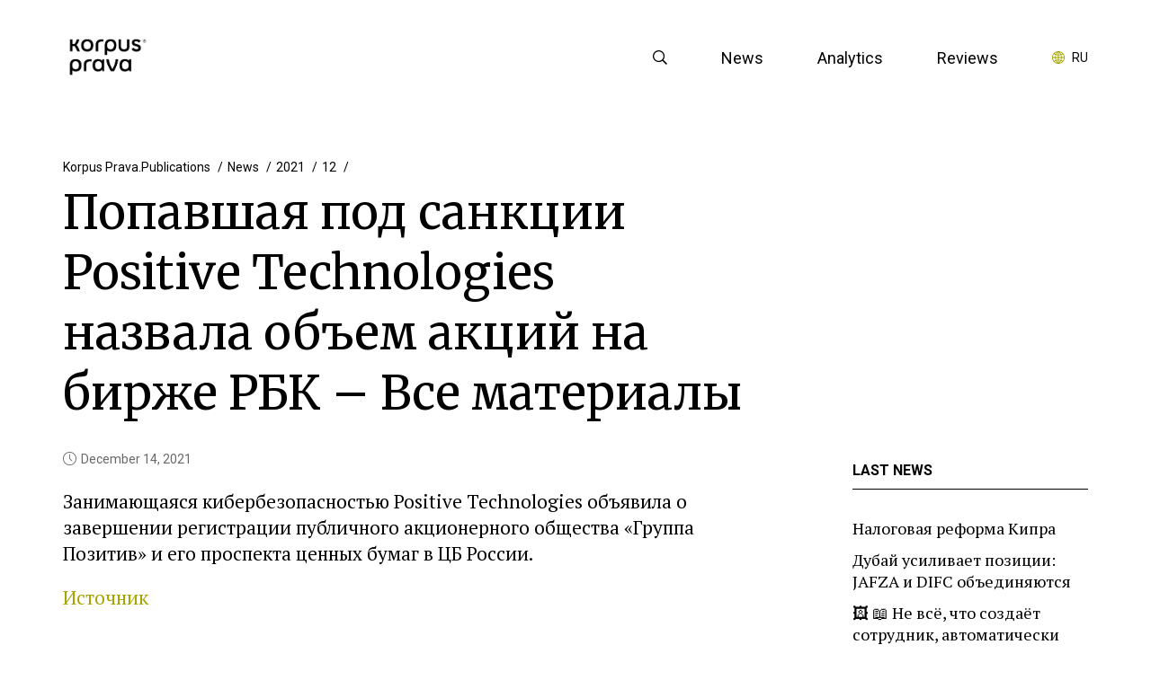

--- FILE ---
content_type: text/html; charset=UTF-8
request_url: https://news.korpusprava.com/news/2021/12/popavshaja-pod-sankcii-positive-technologies-nazvala-obem-akcij-na-birzhe-rbk-vse-materialy/
body_size: 38138
content:
<!DOCTYPE html>
<html lang="ru-RU">

<head>
	<meta charset="UTF-8">
	<title>Попавшая под санкции Positive Technologies назвала объем акций на бирже РБК - Все материалы - Korpus Prava.Publications</title>
	<meta name="description" content="">
	<meta http-equiv="X-UA-Compatible" content="IE=edge">
	<meta name="viewport" content="width=device-width, initial-scale=1, maximum-scale=1">
	<meta name="theme-color" content="#ffffff">
	<meta name="msapplication-TileColor" content="#2b5797">
	<meta name="msapplication-config" content="https://news.korpusprava.com/wp-content/themes/korpus/img/favicon/browserconfig.xml">
	<link rel="apple-touch-icon" sizes="180x180" href="https://news.korpusprava.com/wp-content/themes/korpus/img/favicon/apple-touch-icon.png">
	<link rel="icon" type="image/png" sizes="32x32" href="https://news.korpusprava.com/wp-content/themes/korpus/img/favicon/favicon-32x32.png">
	<link rel="icon" type="image/png" sizes="16x16" href="https://news.korpusprava.com/wp-content/themes/korpus/img/favicon/favicon-16x16.png">
	<link rel="mask-icon" href="https://news.korpusprava.com/wp-content/themes/korpus/img/favicon/safari-pinned-tab.svg" color="#eb6246">
	<link rel="manifest" href="https://news.korpusprava.com/wp-content/themes/korpus/img/favicon/site.webmanifest">
	<link rel="shortcut icon" href="https://news.korpusprava.com/wp-content/themes/korpus/img/favicon/favicon.ico">

	<link rel="stylesheet" href="https://news.korpusprava.com/wp-content/themes/korpus/libs/fancybox/fancybox.css">
	<link rel="stylesheet" href="https://news.korpusprava.com/wp-content/themes/korpus/libs/swiper/css/swiper.css">
	<link href="https://cdnjs.cloudflare.com/ajax/libs/select2/4.0.10/css/select2.min.css" rel="stylesheet">
	<link rel="stylesheet" href="https://news.korpusprava.com/wp-content/themes/korpus/css/main.css">

	<meta name='robots' content='index, follow, max-image-preview:large, max-snippet:-1, max-video-preview:-1' />
<link rel="alternate" hreflang="en" href="https://news.korpusprava.com/en/news/2021/12/popavshaja-pod-sankcii-positive-technologies-nazvala-obem-akcij-na-birzhe-rbk-vse-materialy/" />
<link rel="alternate" hreflang="ru" href="https://news.korpusprava.com/news/2021/12/popavshaja-pod-sankcii-positive-technologies-nazvala-obem-akcij-na-birzhe-rbk-vse-materialy/" />

	<!-- This site is optimized with the Yoast SEO plugin v20.6 - https://yoast.com/wordpress/plugins/seo/ -->
	<link rel="canonical" href="https://news.korpusprava.com/ru/news/2021/12/popavshaja-pod-sankcii-positive-technologies-nazvala-obem-akcij-na-birzhe-rbk-vse-materialy/" />
	<meta property="og:locale" content="ru_RU" />
	<meta property="og:type" content="article" />
	<meta property="og:title" content="Попавшая под санкции Positive Technologies назвала объем акций на бирже РБК - Все материалы - Korpus Prava.Publications" />
	<meta property="og:description" content="&#1047;&#1072;&#1085;&#1080;&#1084;&#1072;&#1102;&#1097;&#1072;&#1103;&#1089;&#1103; &#1082;&#1080;&#1073;&#1077;&#1088;&#1073;&#1077;&#1079;&#1086;&#1087;&#1072;&#1089;&#1085;&#1086;&#1089;&#1090;&#1100;&#1102; Positive Technologies &#1086;&#1073;&#1098;&#1103;&#1074;&#1080;&#1083;&#1072; &#1086; &#1079;&#1072;&#1074;&#1077;&#1088;&#1096;&#1077;&#1085;&#1080;&#1080; &#1088;&#1077;&#1075;&#1080;&#1089;&#1090;&#1088;&#1072;&#1094;&#1080;&#1080; &#1087;&#1091;&#1073;&#1083;&#1080;&#1095;&#1085;&#1086;&#1075;&#1086; &#1072;&#1082;&#1094;&#1080;&#1086;&#1085;&#1077;&#1088;&#1085;&#1086;&#1075;&#1086; &#1086;&#1073;&#1097;&#1077;&#1089;&#1090;&#1074;&#1072; &laquo;&#1043;&#1088;&#1091;&#1087;&#1087;&#1072; &#1055;&#1086;&#1079;&#1080;&#1090;&#1080;&#1074;&raquo; &#1080; &#1077;&#1075;&#1086; &#1087;&#1088;&#1086;&#1089;&#1087;&#1077;&#1082;&#1090;&#1072; &#1094;&#1077;&#1085;&#1085;&#1099;&#1093; &#1073;&#1091;&#1084;&#1072;&#1075; &#1074; &#1062;&#1041; &#1056;&#1086;&#1089;&#1089;&#1080;&#1080;. Источник" />
	<meta property="og:url" content="https://news.korpusprava.com/ru/news/2021/12/popavshaja-pod-sankcii-positive-technologies-nazvala-obem-akcij-na-birzhe-rbk-vse-materialy/" />
	<meta property="og:site_name" content="Korpus Prava.Publications" />
	<meta property="article:published_time" content="2021-12-14T12:16:21+00:00" />
	<meta name="author" content="Admin" />
	<meta name="twitter:card" content="summary_large_image" />
	<script type="application/ld+json" class="yoast-schema-graph">{"@context":"https://schema.org","@graph":[{"@type":"WebPage","@id":"https://news.korpusprava.com/ru/news/2021/12/popavshaja-pod-sankcii-positive-technologies-nazvala-obem-akcij-na-birzhe-rbk-vse-materialy/","url":"https://news.korpusprava.com/ru/news/2021/12/popavshaja-pod-sankcii-positive-technologies-nazvala-obem-akcij-na-birzhe-rbk-vse-materialy/","name":"Попавшая под санкции Positive Technologies назвала объем акций на бирже РБК - Все материалы - Korpus Prava.Publications","isPartOf":{"@id":"https://news.korpusprava.com/#website"},"datePublished":"2021-12-14T12:16:21+00:00","dateModified":"2021-12-14T12:16:21+00:00","author":{"@id":"https://news.korpusprava.com/#/schema/person/f8ff7580be7d08d2a031e4c7df6ef09b"},"breadcrumb":{"@id":"https://news.korpusprava.com/ru/news/2021/12/popavshaja-pod-sankcii-positive-technologies-nazvala-obem-akcij-na-birzhe-rbk-vse-materialy/#breadcrumb"},"inLanguage":"ru-RU","potentialAction":[{"@type":"ReadAction","target":["https://news.korpusprava.com/ru/news/2021/12/popavshaja-pod-sankcii-positive-technologies-nazvala-obem-akcij-na-birzhe-rbk-vse-materialy/"]}]},{"@type":"BreadcrumbList","@id":"https://news.korpusprava.com/ru/news/2021/12/popavshaja-pod-sankcii-positive-technologies-nazvala-obem-akcij-na-birzhe-rbk-vse-materialy/#breadcrumb","itemListElement":[{"@type":"ListItem","position":1,"name":"Home","item":"https://news.korpusprava.com/"},{"@type":"ListItem","position":2,"name":"Попавшая под санкции Positive Technologies назвала объем акций на бирже РБК &#8212; Все материалы"}]},{"@type":"WebSite","@id":"https://news.korpusprava.com/#website","url":"https://news.korpusprava.com/","name":"Korpus Prava.Publications","description":"","potentialAction":[{"@type":"SearchAction","target":{"@type":"EntryPoint","urlTemplate":"https://news.korpusprava.com/?s={search_term_string}"},"query-input":"required name=search_term_string"}],"inLanguage":"ru-RU"},{"@type":"Person","@id":"https://news.korpusprava.com/#/schema/person/f8ff7580be7d08d2a031e4c7df6ef09b","name":"Admin","image":{"@type":"ImageObject","inLanguage":"ru-RU","@id":"https://news.korpusprava.com/#/schema/person/image/","url":"https://secure.gravatar.com/avatar/9e58ef35b1bbd8f6648d24d124a85a96?s=96&d=mm&r=g","contentUrl":"https://secure.gravatar.com/avatar/9e58ef35b1bbd8f6648d24d124a85a96?s=96&d=mm&r=g","caption":"Admin"},"url":"https://news.korpusprava.com/news/author/siteadmin/"}]}</script>
	<!-- / Yoast SEO plugin. -->


<link rel='dns-prefetch' href='//s.w.org' />
<link rel='stylesheet' id='wp-block-library-css'  href='https://news.korpusprava.com/wp-includes/css/dist/block-library/style.min.css?ver=6.0.11' type='text/css' media='all' />
<style id='global-styles-inline-css' type='text/css'>
body{--wp--preset--color--black: #000000;--wp--preset--color--cyan-bluish-gray: #abb8c3;--wp--preset--color--white: #ffffff;--wp--preset--color--pale-pink: #f78da7;--wp--preset--color--vivid-red: #cf2e2e;--wp--preset--color--luminous-vivid-orange: #ff6900;--wp--preset--color--luminous-vivid-amber: #fcb900;--wp--preset--color--light-green-cyan: #7bdcb5;--wp--preset--color--vivid-green-cyan: #00d084;--wp--preset--color--pale-cyan-blue: #8ed1fc;--wp--preset--color--vivid-cyan-blue: #0693e3;--wp--preset--color--vivid-purple: #9b51e0;--wp--preset--gradient--vivid-cyan-blue-to-vivid-purple: linear-gradient(135deg,rgba(6,147,227,1) 0%,rgb(155,81,224) 100%);--wp--preset--gradient--light-green-cyan-to-vivid-green-cyan: linear-gradient(135deg,rgb(122,220,180) 0%,rgb(0,208,130) 100%);--wp--preset--gradient--luminous-vivid-amber-to-luminous-vivid-orange: linear-gradient(135deg,rgba(252,185,0,1) 0%,rgba(255,105,0,1) 100%);--wp--preset--gradient--luminous-vivid-orange-to-vivid-red: linear-gradient(135deg,rgba(255,105,0,1) 0%,rgb(207,46,46) 100%);--wp--preset--gradient--very-light-gray-to-cyan-bluish-gray: linear-gradient(135deg,rgb(238,238,238) 0%,rgb(169,184,195) 100%);--wp--preset--gradient--cool-to-warm-spectrum: linear-gradient(135deg,rgb(74,234,220) 0%,rgb(151,120,209) 20%,rgb(207,42,186) 40%,rgb(238,44,130) 60%,rgb(251,105,98) 80%,rgb(254,248,76) 100%);--wp--preset--gradient--blush-light-purple: linear-gradient(135deg,rgb(255,206,236) 0%,rgb(152,150,240) 100%);--wp--preset--gradient--blush-bordeaux: linear-gradient(135deg,rgb(254,205,165) 0%,rgb(254,45,45) 50%,rgb(107,0,62) 100%);--wp--preset--gradient--luminous-dusk: linear-gradient(135deg,rgb(255,203,112) 0%,rgb(199,81,192) 50%,rgb(65,88,208) 100%);--wp--preset--gradient--pale-ocean: linear-gradient(135deg,rgb(255,245,203) 0%,rgb(182,227,212) 50%,rgb(51,167,181) 100%);--wp--preset--gradient--electric-grass: linear-gradient(135deg,rgb(202,248,128) 0%,rgb(113,206,126) 100%);--wp--preset--gradient--midnight: linear-gradient(135deg,rgb(2,3,129) 0%,rgb(40,116,252) 100%);--wp--preset--duotone--dark-grayscale: url('#wp-duotone-dark-grayscale');--wp--preset--duotone--grayscale: url('#wp-duotone-grayscale');--wp--preset--duotone--purple-yellow: url('#wp-duotone-purple-yellow');--wp--preset--duotone--blue-red: url('#wp-duotone-blue-red');--wp--preset--duotone--midnight: url('#wp-duotone-midnight');--wp--preset--duotone--magenta-yellow: url('#wp-duotone-magenta-yellow');--wp--preset--duotone--purple-green: url('#wp-duotone-purple-green');--wp--preset--duotone--blue-orange: url('#wp-duotone-blue-orange');--wp--preset--font-size--small: 13px;--wp--preset--font-size--medium: 20px;--wp--preset--font-size--large: 36px;--wp--preset--font-size--x-large: 42px;}.has-black-color{color: var(--wp--preset--color--black) !important;}.has-cyan-bluish-gray-color{color: var(--wp--preset--color--cyan-bluish-gray) !important;}.has-white-color{color: var(--wp--preset--color--white) !important;}.has-pale-pink-color{color: var(--wp--preset--color--pale-pink) !important;}.has-vivid-red-color{color: var(--wp--preset--color--vivid-red) !important;}.has-luminous-vivid-orange-color{color: var(--wp--preset--color--luminous-vivid-orange) !important;}.has-luminous-vivid-amber-color{color: var(--wp--preset--color--luminous-vivid-amber) !important;}.has-light-green-cyan-color{color: var(--wp--preset--color--light-green-cyan) !important;}.has-vivid-green-cyan-color{color: var(--wp--preset--color--vivid-green-cyan) !important;}.has-pale-cyan-blue-color{color: var(--wp--preset--color--pale-cyan-blue) !important;}.has-vivid-cyan-blue-color{color: var(--wp--preset--color--vivid-cyan-blue) !important;}.has-vivid-purple-color{color: var(--wp--preset--color--vivid-purple) !important;}.has-black-background-color{background-color: var(--wp--preset--color--black) !important;}.has-cyan-bluish-gray-background-color{background-color: var(--wp--preset--color--cyan-bluish-gray) !important;}.has-white-background-color{background-color: var(--wp--preset--color--white) !important;}.has-pale-pink-background-color{background-color: var(--wp--preset--color--pale-pink) !important;}.has-vivid-red-background-color{background-color: var(--wp--preset--color--vivid-red) !important;}.has-luminous-vivid-orange-background-color{background-color: var(--wp--preset--color--luminous-vivid-orange) !important;}.has-luminous-vivid-amber-background-color{background-color: var(--wp--preset--color--luminous-vivid-amber) !important;}.has-light-green-cyan-background-color{background-color: var(--wp--preset--color--light-green-cyan) !important;}.has-vivid-green-cyan-background-color{background-color: var(--wp--preset--color--vivid-green-cyan) !important;}.has-pale-cyan-blue-background-color{background-color: var(--wp--preset--color--pale-cyan-blue) !important;}.has-vivid-cyan-blue-background-color{background-color: var(--wp--preset--color--vivid-cyan-blue) !important;}.has-vivid-purple-background-color{background-color: var(--wp--preset--color--vivid-purple) !important;}.has-black-border-color{border-color: var(--wp--preset--color--black) !important;}.has-cyan-bluish-gray-border-color{border-color: var(--wp--preset--color--cyan-bluish-gray) !important;}.has-white-border-color{border-color: var(--wp--preset--color--white) !important;}.has-pale-pink-border-color{border-color: var(--wp--preset--color--pale-pink) !important;}.has-vivid-red-border-color{border-color: var(--wp--preset--color--vivid-red) !important;}.has-luminous-vivid-orange-border-color{border-color: var(--wp--preset--color--luminous-vivid-orange) !important;}.has-luminous-vivid-amber-border-color{border-color: var(--wp--preset--color--luminous-vivid-amber) !important;}.has-light-green-cyan-border-color{border-color: var(--wp--preset--color--light-green-cyan) !important;}.has-vivid-green-cyan-border-color{border-color: var(--wp--preset--color--vivid-green-cyan) !important;}.has-pale-cyan-blue-border-color{border-color: var(--wp--preset--color--pale-cyan-blue) !important;}.has-vivid-cyan-blue-border-color{border-color: var(--wp--preset--color--vivid-cyan-blue) !important;}.has-vivid-purple-border-color{border-color: var(--wp--preset--color--vivid-purple) !important;}.has-vivid-cyan-blue-to-vivid-purple-gradient-background{background: var(--wp--preset--gradient--vivid-cyan-blue-to-vivid-purple) !important;}.has-light-green-cyan-to-vivid-green-cyan-gradient-background{background: var(--wp--preset--gradient--light-green-cyan-to-vivid-green-cyan) !important;}.has-luminous-vivid-amber-to-luminous-vivid-orange-gradient-background{background: var(--wp--preset--gradient--luminous-vivid-amber-to-luminous-vivid-orange) !important;}.has-luminous-vivid-orange-to-vivid-red-gradient-background{background: var(--wp--preset--gradient--luminous-vivid-orange-to-vivid-red) !important;}.has-very-light-gray-to-cyan-bluish-gray-gradient-background{background: var(--wp--preset--gradient--very-light-gray-to-cyan-bluish-gray) !important;}.has-cool-to-warm-spectrum-gradient-background{background: var(--wp--preset--gradient--cool-to-warm-spectrum) !important;}.has-blush-light-purple-gradient-background{background: var(--wp--preset--gradient--blush-light-purple) !important;}.has-blush-bordeaux-gradient-background{background: var(--wp--preset--gradient--blush-bordeaux) !important;}.has-luminous-dusk-gradient-background{background: var(--wp--preset--gradient--luminous-dusk) !important;}.has-pale-ocean-gradient-background{background: var(--wp--preset--gradient--pale-ocean) !important;}.has-electric-grass-gradient-background{background: var(--wp--preset--gradient--electric-grass) !important;}.has-midnight-gradient-background{background: var(--wp--preset--gradient--midnight) !important;}.has-small-font-size{font-size: var(--wp--preset--font-size--small) !important;}.has-medium-font-size{font-size: var(--wp--preset--font-size--medium) !important;}.has-large-font-size{font-size: var(--wp--preset--font-size--large) !important;}.has-x-large-font-size{font-size: var(--wp--preset--font-size--x-large) !important;}
</style>
<link rel='stylesheet' id='math-captcha-frontend-css'  href='https://news.korpusprava.com/wp-content/plugins/wp-math-captcha/css/frontend.css?ver=6.0.11' type='text/css' media='all' />
<script type='text/javascript' src='https://news.korpusprava.com/wp-includes/js/jquery/jquery.min.js?ver=3.6.0' id='jquery-core-js'></script>
<script type='text/javascript' src='https://news.korpusprava.com/wp-includes/js/jquery/jquery-migrate.min.js?ver=3.3.2' id='jquery-migrate-js'></script>
<script type='text/javascript' id='wpml-browser-redirect-js-extra'>
/* <![CDATA[ */
var wpml_browser_redirect_params = {"pageLanguage":"ru","languageUrls":{"en_US":"https:\/\/news.korpusprava.com\/en\/news\/2021\/12\/popavshaja-pod-sankcii-positive-technologies-nazvala-obem-akcij-na-birzhe-rbk-vse-materialy\/","en":"https:\/\/news.korpusprava.com\/en\/news\/2021\/12\/popavshaja-pod-sankcii-positive-technologies-nazvala-obem-akcij-na-birzhe-rbk-vse-materialy\/","US":"https:\/\/news.korpusprava.com\/en\/news\/2021\/12\/popavshaja-pod-sankcii-positive-technologies-nazvala-obem-akcij-na-birzhe-rbk-vse-materialy\/","ru_RU":"https:\/\/news.korpusprava.com\/news\/2021\/12\/popavshaja-pod-sankcii-positive-technologies-nazvala-obem-akcij-na-birzhe-rbk-vse-materialy\/","ru":"https:\/\/news.korpusprava.com\/news\/2021\/12\/popavshaja-pod-sankcii-positive-technologies-nazvala-obem-akcij-na-birzhe-rbk-vse-materialy\/","RU":"https:\/\/news.korpusprava.com\/news\/2021\/12\/popavshaja-pod-sankcii-positive-technologies-nazvala-obem-akcij-na-birzhe-rbk-vse-materialy\/"},"cookie":{"name":"_icl_visitor_lang_js","domain":"news.korpusprava.com","path":"\/","expiration":24}};
/* ]]> */
</script>
<script type='text/javascript' src='https://news.korpusprava.com/wp-content/plugins/sitepress-multilingual-cms/dist/js/browser-redirect/app.js?ver=4.1.4' id='wpml-browser-redirect-js'></script>
<link rel="https://api.w.org/" href="https://news.korpusprava.com/wp-json/" /><link rel="alternate" type="application/json" href="https://news.korpusprava.com/wp-json/wp/v2/posts/197617" /><link rel="alternate" type="application/json+oembed" href="https://news.korpusprava.com/wp-json/oembed/1.0/embed?url=https%3A%2F%2Fnews.korpusprava.com%2Fnews%2F2021%2F12%2Fpopavshaja-pod-sankcii-positive-technologies-nazvala-obem-akcij-na-birzhe-rbk-vse-materialy%2F" />
<link rel="alternate" type="text/xml+oembed" href="https://news.korpusprava.com/wp-json/oembed/1.0/embed?url=https%3A%2F%2Fnews.korpusprava.com%2Fnews%2F2021%2F12%2Fpopavshaja-pod-sankcii-positive-technologies-nazvala-obem-akcij-na-birzhe-rbk-vse-materialy%2F&#038;format=xml" />
<link rel="canonical" href="https://www.rbc.ru/rbcfreenews/61b87a3c9a7947ab3aa04bcd"/>
<link rel="stylesheet" type="text/css" href="//cdnjs.cloudflare.com/ajax/libs/cookieconsent2/3.1.0/cookieconsent.min.css" />
<script src="//cdnjs.cloudflare.com/ajax/libs/cookieconsent2/3.1.0/cookieconsent.min.js"></script>	
	<meta property="og:image" content="https://news.korpusprava.com/wp-content/themes/korpus/img/logo.png"/>
    <meta property="og:image:width" content="527"/> <meta property="og:image:height" content="351"/>	
</head>

<body>


	<header>
		<!-- <div id="preloader"></div> -->

		<div class="box">
			<button class="header_mob_toggle">
				<span></span>
				<span></span>
				<span></span>
			</button>

							<a href="https://news.korpusprava.com/" class="logo" rel="home">
					<img src="https://news.korpusprava.com/wp-content/themes/korpus/img/logo.png" height="67" width="100" alt="Korpus Prava.Publications">
				</a>
						<div class="header_search">
				<button class="search_toggle"><img src="https://news.korpusprava.com/wp-content/themes/korpus/img/search-icon.svg" alt=""></button>
				<form role="search" method="get" id="searchform" class="searchform" action="https://news.korpusprava.com/">
				<div>
					<label class="screen-reader-text" for="s">Найти:</label>
					<input type="text" value="" name="s" id="s" />
					<input type="submit" id="searchsubmit" value="Поиск" />
				</div>
			</form>			</div>
			<div class="header_nav">
				<ul class="menu">
					<li id="menu-item-221" class=" menu-item menu-item-type-post_type menu-item-object-page"><a href="https://news.korpusprava.com/news/">Новости</a></li>
<li id="menu-item-220" class=" menu-item menu-item-type-post_type menu-item-object-page"><a href="https://news.korpusprava.com/analytics/">Журнал</a></li>
<li id="menu-item-2348" class=" menu-item menu-item-type-post_type menu-item-object-page"><a href="https://news.korpusprava.com/obzory/">Обзоры</a></li>
				</ul>

				<div class="header_actions">
					<!-- a href="https://news.korpusprava.com/podpiska-na-zhurnal/" class="subscribe dft_btn">Подписывайся</a -->

					<ul class="lang_switch">
						<li class="active"><a href="https://news.korpusprava.com/en/news/2021/12/popavshaja-pod-sankcii-positive-technologies-nazvala-obem-akcij-na-birzhe-rbk-vse-materialy/" data-code="en">en</a></li>					</ul>
				</div>
			</div>
			<div class="cover"></div>
		</div>
	</header>


	<main>

<section class="breadcrumbs">
	<div class="box">
		<ul>
			<li>
				<a href="https://news.korpusprava.com/">
					Korpus Prava.Publications				</a>
			</li>

			
							<li><a href="https://news.korpusprava.com/news/">Новости</a></li>
			
			<li>
				<a href="https://news.korpusprava.com/news/2021/">2021</a>
			</li>

			<li>
				<a href="https://news.korpusprava.com/news/2021/12/">12</a>
			</li>
		</ul>
	</div>
</section>

<section class="inner_page">
	<div class="box">
		<div class="page_title">
			<h1>Попавшая под санкции Positive Technologies назвала объем акций на бирже РБК &#8212; Все материалы</h1>
		</div>
		<div class="inner_page_content article_page">
			<div class="page_content article_content">
				<p class="date">14 декабря, 2021</p>
				
<p>&#1047;&#1072;&#1085;&#1080;&#1084;&#1072;&#1102;&#1097;&#1072;&#1103;&#1089;&#1103; &#1082;&#1080;&#1073;&#1077;&#1088;&#1073;&#1077;&#1079;&#1086;&#1087;&#1072;&#1089;&#1085;&#1086;&#1089;&#1090;&#1100;&#1102; Positive Technologies &#1086;&#1073;&#1098;&#1103;&#1074;&#1080;&#1083;&#1072; &#1086; &#1079;&#1072;&#1074;&#1077;&#1088;&#1096;&#1077;&#1085;&#1080;&#1080; &#1088;&#1077;&#1075;&#1080;&#1089;&#1090;&#1088;&#1072;&#1094;&#1080;&#1080; &#1087;&#1091;&#1073;&#1083;&#1080;&#1095;&#1085;&#1086;&#1075;&#1086; &#1072;&#1082;&#1094;&#1080;&#1086;&#1085;&#1077;&#1088;&#1085;&#1086;&#1075;&#1086; &#1086;&#1073;&#1097;&#1077;&#1089;&#1090;&#1074;&#1072; &laquo;&#1043;&#1088;&#1091;&#1087;&#1087;&#1072; &#1055;&#1086;&#1079;&#1080;&#1090;&#1080;&#1074;&raquo; &#1080; &#1077;&#1075;&#1086; &#1087;&#1088;&#1086;&#1089;&#1087;&#1077;&#1082;&#1090;&#1072; &#1094;&#1077;&#1085;&#1085;&#1099;&#1093; &#1073;&#1091;&#1084;&#1072;&#1075; &#1074; &#1062;&#1041; &#1056;&#1086;&#1089;&#1089;&#1080;&#1080;.</p>
<p> <a href="https://www.rbc.ru/rbcfreenews/61b87a3c9a7947ab3aa04bcd" target="_blank" rel="noopener">Источник</a></p>

				<div class="subs_row">
			<a href="https://zen.yandex.ru/id/5e281d96c31e4900b03ba7cd" class="yandex_dzen" target="_blank">
			<img src="https://news.korpusprava.com/wp-content/themes/korpus/img/YandexZen.png" alt="yandex_dzen">
		</a>
				<a href="https://play.google.com/store/apps/details?id=com.korpusprava.korpuspravanews&hl=ru" class="google_play" target="_blank">
			<img src="https://news.korpusprava.com/wp-content/themes/korpus/img/GooglePlay.png" alt="google_play">
		</a>
				<a href="https://apps.apple.com/ru/app/korpus-prava/id1504099870" class="app_store" target="_blank">
			<img src="https://news.korpusprava.com/wp-content/themes/korpus/img/AppStore.png" alt="app_store">
		</a>
			<a href="#" class="rss_subs">
		<span class="icon">
			<img src="https://news.korpusprava.com/wp-content/themes/korpus/img/rss-icon.svg" alt="rss">
		</span>
	</a>
</div>			</div>

			<div class="sidebar">
				<div class="widget_content widget">
					<div class="text">
						<div class="title">ПОСЛЕДНИЕ НОВОСТИ</div>
						<ul>
							
										<li>
											<a href="https://news.korpusprava.com/news/2025/11/685/">Налоговая реформа Кипра</a>
										</li>

									
										<li>
											<a href="https://news.korpusprava.com/news/2025/11/684/">Дубай усиливает позиции: JAFZA и DIFC объединяются</a>
										</li>

									
										<li>
											<a href="https://news.korpusprava.com/news/2025/10/683/">🖼 📖 Не всё, что создаёт сотрудник, автоматически принадлежит работодателю. Разб&#8230;</a>
										</li>

									
										<li>
											<a href="https://news.korpusprava.com/news/2025/10/682/">Обзор законодательства физических лиц РФ за сентябрь доступен по ссылке тут.</a>
										</li>

									
										<li>
											<a href="https://news.korpusprava.com/news/2025/10/681/">Новый обзор законодательства юридических лиц в России за август и сентябрь готов&#8230;.</a>
										</li>

									
										<li>
											<a href="https://news.korpusprava.com/news/2025/10/680/">🖼 DIFC предоставляет более гибкую, защищенную и предсказуемую среду для управлени&#8230;</a>
										</li>

									
										<li>
											<a href="https://news.korpusprava.com/news/2025/10/679/">Россия и ОАЭ усиливают налоговое сотрудничество</a>
										</li>

									
										<li>
											<a href="https://news.korpusprava.com/news/2025/09/677/">Госдума РФ в первом чтении одобрила законопроект о налогообложении сделок при вы&#8230;</a>
										</li>

									
										<li>
											<a href="https://news.korpusprava.com/news/2025/09/676/">Президент Владимир Путин продлил действие ограничений на экспорт и импорт опреде&#8230;</a>
										</li>

									
										<li>
											<a href="https://news.korpusprava.com/news/2025/09/675/">🖼 📖 С 2024 года в России действуют новые правила для долгосрочных инвестиций. Прог&#8230;</a>
										</li>

															</ul>
					</div>
				</div>
			</div>
			<div class="page_slider">
				<div class="heading">Самые читаемые новости</div>
				<div class="swiper-container additional_slider">
					<div class="swiper-wrapper">
						<div class="swiper-slide"><div class="small_desc_item">
	<p class="date">27 октября, 2021</p>
	<a href="https://news.korpusprava.com/news/2021/10/rusgidro-ne-smogla-otdat-importozameshhenie-po-kiprskomu-ofshoru-novyj-pretendent-rossijskaja-kompanija-v-krizisnom-finansovom-sostojanii-cnews-ru/" class="item_title">«Русгидро» не смогла отдать импортозамещение ПО кипрскому офшору. Новый претендент — российская компания «в кризисном финансовом состоянии» CNews.ru</a>
	<p>
		&#1043;&#1086;&#1089;&#1091;&#1076;&#1072;&#1088;&#1089;&#1090;&#1074;&#1077;&#1085;&#1085;&#1072;&#1103; &#1082;&#1086;&#1084;&#1087;&#1072;&#1085;&#1080;&#1103; &laquo;&#1056;&#1091;&#1089;&#1075;&#1080;&#1076;&#1088;&#1086;&raquo; &#1073;&#1091;&#1076;&#1077;&#1090; &#1074;&#1099;&#1085;&#109 [...]	</p>
</div></div><div class="swiper-slide"><div class="small_desc_item">
	<p class="date">24 января, 2020</p>
	<a href="https://news.korpusprava.com/news/2020/01/professional-tax-novyj-nalog-dlja-kiprskih-kompanij/" class="item_title">Professional Tax &#8212; новый налог для кипрских компаний</a>
	<p>
		В конце 2019 года кипрские муниципалитеты ввели новый налог для кипрских компаний - Professional Tax.	</p>
</div></div><div class="swiper-slide"><div class="small_desc_item">
	<p class="date">06 августа, 2020</p>
	<a href="https://news.korpusprava.com/news/2020/08/cyprus-pora-li-menjat-zaglavnuju-r-na-strochnuju/" class="item_title">CypRus: пора ли менять заглавную R на строчную</a>
	<p>
		В настоящее время Российской Федерации и Республики Кипр не удается достичь согласия, Минфином РФ запущена процедура денонсации соглашения об избежании двойного налогообложения. В результате этой процедуры соглашение между странами будет расторгнуто.	</p>
</div></div><div class="swiper-slide"><div class="small_desc_item">
	<p class="date">30 ноября, 2022</p>
	<a href="https://news.korpusprava.com/news/2022/11/gonkong-porjadok-nalogooblozhenija-passivnyh-dohodov-poluchennyh-ot-inostrannyh-istochnikov/" class="item_title">Гонконг: порядок налогообложения пассивных доходов, полученных от иностранных источников</a>
	<p>
		Условия освобождения от налогообложения прибыли компаний были дополнены требованиями о наличие экономического присутствия в отношении компаний отвечающим указанным в законе критериям.
Указанные изменения коснутся компаний-получателей пассивных доходов, которые являются частью международной [...]	</p>
</div></div><div class="swiper-slide"><div class="small_desc_item">
	<p class="date">13 июня, 2025</p>
	<a href="https://news.korpusprava.com/news/2025/06/640/" class="item_title">С 1 сентября 2025 года в России вступает в силу запрет на рекламу в Instagram</a>
	<p>
		С 1 сентября 2025 года в России вступает в силу запрет на рекламу в Instagram
Согласно Федеральному закону от 07.04.2025 № 72-ФЗ, с 1 сентября 2025 года запрещается размещение рекламы на информационных ресурсах организаций, признанных в России нежелательными или экстремистским [...]	</p>
</div></div><div class="swiper-slide"><div class="small_desc_item">
	<p class="date">08 апреля, 2022</p>
	<a href="https://news.korpusprava.com/news/2022/04/fns-razjasnila-porjadok-priostanovki-proverok-it-kompanij-do-marta-2025-goda-kommersant-lenta-novostej/" class="item_title">ФНС разъяснила порядок приостановки проверок IT-компаний до марта 2025 года Коммерсантъ. Лента новостей</a>
	<p>
		&#1060;&#1077;&#1076;&#1077;&#1088;&#1072;&#1083;&#1100;&#1085;&#1072;&#1103; &#1085;&#1072;&#1083;&#1086;&#1075;&#1086;&#1074;&#1072;&#1103; &#1089;&#1083;&#1091;&#1078;&#1073;&#1072; (&#1060;&#1053;&#1057;) &#1088;&#1072;&#1079;&#1098;&#1103;&#1089;&#1085;&#1080;&#1083;&#1072; &#1087;&#1086;&# [...]	</p>
</div></div><div class="swiper-slide"><div class="small_desc_item">
	<p class="date">30 января, 2020</p>
	<a href="https://news.korpusprava.com/news/2020/01/kalendar-nalogovoj-otchetnosti-na-2020-god/" class="item_title">Календарь налоговой отчетности на 2020 год</a>
	<p>
		Представляем вашему вниманию календарь налоговой отчетности на 2020 год. В таблице указаны основные сроки подготовки и подачи документов в ИФНС, а также даты уплаты налогов. [...]	</p>
</div></div><div class="swiper-slide"><div class="small_desc_item">
	<p class="date">27 ноября, 2019</p>
	<a href="https://news.korpusprava.com/news/2019/11/jekonomicheskij-sabstens-na-bvo/" class="item_title">Экономический сабстенс на БВО</a>
	<p>
		С 1 января 2019 года оффшорные юрисдикции, в том числе Британские Виргинские острова, ввели обязательное требование к компаниям о наличии экономического присутствия (Economic Substance).	</p>
</div></div>
					</div>
					<div class="swiper-button-next"></div>
					<div class="swiper-button-prev"></div>
				</div>
			</div>
		</div>
	</div>
</section>

		</main>

	<footer>
		<div class="box">
							<div class="copyright">
					<p>© 2019-2022, Korpus Prava. All rights reserved.</p>
				</div>
			
			<ul class="footer_navigation">
				<li id="menu-item-2360" class=" menu-item menu-item-type-custom menu-item-object-custom"><a href="https://www.korpusprava.com/ru/contacts.html">Контакты</a></li>
<li id="menu-item-286" class=" menu-item menu-item-type-post_type menu-item-object-page"><a href="https://news.korpusprava.com/authors/">Авторы</a></li>
<li id="menu-item-297" class=" menu-item menu-item-type-post_type menu-item-object-page"><a href="https://news.korpusprava.com/temy/">Темы</a></li>
<li id="menu-item-224" class=" menu-item menu-item-type-post_type menu-item-object-page"><a href="https://news.korpusprava.com/politika-konfidencialnosti/">Политика</a></li>
			</ul>

			<div class="footer_actions">
				
									<a href="https://zen.yandex.ru/id/5e281d96c31e4900b03ba7cd" class="yandex_dzen">
						<img src="https://news.korpusprava.com/wp-content/themes/korpus/img/ya-dzen.svg" alt="yandex_dzen">
					</a>
									
					<a href="https://play.google.com/store/apps/details?id=com.korpusprava.korpuspravanews&hl=ru" class="google_play">
						<img src="https://news.korpusprava.com/wp-content/themes/korpus/img/google-play.svg" alt="google_play">
					</a>
													<a href="https://apps.apple.com/ru/app/korpus-prava/id1504099870" class="app_store">
						<img src="https://news.korpusprava.com/wp-content/themes/korpus/img/app-store.svg" alt="app_store">
					</a>
								<a href="#" class="rss_subs"><img src="https://news.korpusprava.com/wp-content/themes/korpus/img/rss-icon.svg" alt="rss"></a>
			</div>
		</div>
	</footer>

	<div class="hidden">
		<div class="custom_modal" id="modal_form">
			<div class="inner">
				<div class="title">
					<p>Пожалуйста,</p>
					<p class="heading">Заполните форму для подписки</p>
				</div>
				<form action="#" class="send_form" autocomplete="off">
					<label>
						<input type="text" name="name" placeholder="Имя" required>
						<p class="placeholder">Имя</p>
					</label>
					<label>
						<input type="email" name="email" placeholder="Email" required>
						<p class="placeholder">Email</p>
					</label>
					<label>
						<input type="text" name="company" placeholder="Название компании" required>
						<p class="placeholder">Название компании</p>
					</label>
					<label>
						<input type="tel" name="phone" placeholder="Телефонный номер" required>
						<p class="placeholder">Телефонный номер</p>
					</label>
					<div class="select_custom">
						
						<p>Стоимость подписки</p>
						<span class="icon">
							<img src="https://news.korpusprava.com/wp-content/themes/korpus/img/Droplist.svg" alt="arrow">
						</span>
					</div>
					<button class="dft_btn invert">Подписаться на журнал</button>
											<div class="bottom"><p>By submit your information, you agree to our <a href="#">User Agreement</a><br />
and acknowledge reading our <a href="http://korpus.fox-m.com/privacy-policy/">User Privacy Notice.</a></p>
</div>
									</form>
			</div>
		</div>

		<div class="custom_modal" id="error_send">
			<div class="inner">
				<div class="title">
					<p class="heading">Ошибка!</p>
				</div>
				<p>Что-то случилось. Попробуйте позже.</p>
			</div>
		</div>
	</div>

	<script src="https://news.korpusprava.com/wp-content/themes/korpus/libs/jquery/jquery.min.js"></script>
	<!-- script type="text/javascript" charset="UTF-16LE" src="/javascripts/cookies_gdpr.js"></script -->
<!-- Yandex.Metrika counter -->
<script type="text/javascript" >
   (function(m,e,t,r,i,k,a){m[i]=m[i]||function(){(m[i].a=m[i].a||[]).push(arguments)};
   m[i].l=1*new Date();k=e.createElement(t),a=e.getElementsByTagName(t)[0],k.async=1,k.src=r,a.parentNode.insertBefore(k,a)})
   (window, document, "script", "https://mc.yandex.ru/metrika/tag.js", "ym");
   ym(64651744, "init", {clickmap:true,trackLinks:true,accurateTrackBounce:true,webvisor:true});
</script>
<noscript><div><img src="https://mc.yandex.ru/watch/64651744" style="position:absolute; left:-9999px;" alt="" /></div></noscript>
<!-- /Yandex.Metrika counter --><script type='text/javascript' src='https://news.korpusprava.com/wp-content/themes/korpus/libs/fancybox/fancybox.js?ver=6.0.11' id='fancybox-js'></script>
<script type='text/javascript' src='https://news.korpusprava.com/wp-content/themes/korpus/libs/swiper/js/swiper.min.js?ver=6.0.11' id='swiper-js'></script>
<script type='text/javascript' src='https://news.korpusprava.com/wp-content/themes/korpus/libs/validate/jquery.validate.js?ver=6.0.11' id='validate-js'></script>
<script type='text/javascript' id='custom-scripts-js-extra'>
/* <![CDATA[ */
var translate = {"name_required":"\u0418\u043c\u044f \u043e\u0442\u0441\u0443\u0442\u0441\u0442\u0432\u0443\u0435\u0442.","company_required":"\u041d\u0430\u0437\u0432\u0430\u043d\u0438\u0435 \u043a\u043e\u043c\u043f\u0430\u043d\u0438\u0438 \u043e\u0442\u0441\u0443\u0442\u0441\u0442\u0432\u0443\u0435\u0442.","email_required":"Email \u043e\u0442\u0441\u0443\u0442\u0441\u0442\u0432\u0443\u0435\u0442.","email_correct":"\u041f\u043e\u0436\u0430\u043b\u0443\u0439\u0441\u0442\u0430, \u0432\u0432\u0435\u0434\u0438\u0442\u0435 \u043f\u0440\u0430\u0432\u0438\u043b\u044c\u043d\u044b\u0439 email \u0430\u0434\u0440\u0435\u0441.","phone_required":"\u041d\u043e\u043c\u0435\u0440 \u0442\u0435\u043b\u0435\u0444\u043e\u043d\u0430 \u043e\u0442\u0441\u0443\u0442\u0441\u0442\u0432\u0443\u0435\u0442."};
/* ]]> */
</script>
<script type='text/javascript' src='https://news.korpusprava.com/wp-content/themes/korpus/js/main.js?ver=6.0.11' id='custom-scripts-js'></script>
</body>
</html>


--- FILE ---
content_type: text/html; charset=UTF-8
request_url: https://news.korpusprava.com/en/news/2021/12/popavshaja-pod-sankcii-positive-technologies-nazvala-obem-akcij-na-birzhe-rbk-vse-materialy/
body_size: 35018
content:
<!DOCTYPE html>
<html lang="en-US">

<head>
	<meta charset="UTF-8">
	<title>Попавшая под санкции Positive Technologies назвала объем акций на бирже РБК - Все материалы - Korpus Prava.Publications</title>
	<meta name="description" content="">
	<meta http-equiv="X-UA-Compatible" content="IE=edge">
	<meta name="viewport" content="width=device-width, initial-scale=1, maximum-scale=1">
	<meta name="theme-color" content="#ffffff">
	<meta name="msapplication-TileColor" content="#2b5797">
	<meta name="msapplication-config" content="https://news.korpusprava.com/wp-content/themes/korpus/img/favicon/browserconfig.xml">
	<link rel="apple-touch-icon" sizes="180x180" href="https://news.korpusprava.com/wp-content/themes/korpus/img/favicon/apple-touch-icon.png">
	<link rel="icon" type="image/png" sizes="32x32" href="https://news.korpusprava.com/wp-content/themes/korpus/img/favicon/favicon-32x32.png">
	<link rel="icon" type="image/png" sizes="16x16" href="https://news.korpusprava.com/wp-content/themes/korpus/img/favicon/favicon-16x16.png">
	<link rel="mask-icon" href="https://news.korpusprava.com/wp-content/themes/korpus/img/favicon/safari-pinned-tab.svg" color="#eb6246">
	<link rel="manifest" href="https://news.korpusprava.com/wp-content/themes/korpus/img/favicon/site.webmanifest">
	<link rel="shortcut icon" href="https://news.korpusprava.com/wp-content/themes/korpus/img/favicon/favicon.ico">

	<link rel="stylesheet" href="https://news.korpusprava.com/wp-content/themes/korpus/libs/fancybox/fancybox.css">
	<link rel="stylesheet" href="https://news.korpusprava.com/wp-content/themes/korpus/libs/swiper/css/swiper.css">
	<link href="https://cdnjs.cloudflare.com/ajax/libs/select2/4.0.10/css/select2.min.css" rel="stylesheet">
	<link rel="stylesheet" href="https://news.korpusprava.com/wp-content/themes/korpus/css/main.css">

	<meta name='robots' content='index, follow, max-image-preview:large, max-snippet:-1, max-video-preview:-1' />
<link rel="alternate" hreflang="en" href="https://news.korpusprava.com/en/news/2021/12/popavshaja-pod-sankcii-positive-technologies-nazvala-obem-akcij-na-birzhe-rbk-vse-materialy/" />
<link rel="alternate" hreflang="ru" href="https://news.korpusprava.com/news/2021/12/popavshaja-pod-sankcii-positive-technologies-nazvala-obem-akcij-na-birzhe-rbk-vse-materialy/" />

	<!-- This site is optimized with the Yoast SEO plugin v20.6 - https://yoast.com/wordpress/plugins/seo/ -->
	<link rel="canonical" href="https://news.korpusprava.com/ru/news/2021/12/popavshaja-pod-sankcii-positive-technologies-nazvala-obem-akcij-na-birzhe-rbk-vse-materialy/" />
	<meta property="og:locale" content="en_US" />
	<meta property="og:type" content="article" />
	<meta property="og:title" content="Попавшая под санкции Positive Technologies назвала объем акций на бирже РБК - Все материалы - Korpus Prava.Publications" />
	<meta property="og:description" content="&#1047;&#1072;&#1085;&#1080;&#1084;&#1072;&#1102;&#1097;&#1072;&#1103;&#1089;&#1103; &#1082;&#1080;&#1073;&#1077;&#1088;&#1073;&#1077;&#1079;&#1086;&#1087;&#1072;&#1089;&#1085;&#1086;&#1089;&#1090;&#1100;&#1102; Positive Technologies &#1086;&#1073;&#1098;&#1103;&#1074;&#1080;&#1083;&#1072; &#1086; &#1079;&#1072;&#1074;&#1077;&#1088;&#1096;&#1077;&#1085;&#1080;&#1080; &#1088;&#1077;&#1075;&#1080;&#1089;&#1090;&#1088;&#1072;&#1094;&#1080;&#1080; &#1087;&#1091;&#1073;&#1083;&#1080;&#1095;&#1085;&#1086;&#1075;&#1086; &#1072;&#1082;&#1094;&#1080;&#1086;&#1085;&#1077;&#1088;&#1085;&#1086;&#1075;&#1086; &#1086;&#1073;&#1097;&#1077;&#1089;&#1090;&#1074;&#1072; &laquo;&#1043;&#1088;&#1091;&#1087;&#1087;&#1072; &#1055;&#1086;&#1079;&#1080;&#1090;&#1080;&#1074;&raquo; &#1080; &#1077;&#1075;&#1086; &#1087;&#1088;&#1086;&#1089;&#1087;&#1077;&#1082;&#1090;&#1072; &#1094;&#1077;&#1085;&#1085;&#1099;&#1093; &#1073;&#1091;&#1084;&#1072;&#1075; &#1074; &#1062;&#1041; &#1056;&#1086;&#1089;&#1089;&#1080;&#1080;. Источник" />
	<meta property="og:url" content="https://news.korpusprava.com/ru/news/2021/12/popavshaja-pod-sankcii-positive-technologies-nazvala-obem-akcij-na-birzhe-rbk-vse-materialy/" />
	<meta property="og:site_name" content="Korpus Prava.Publications" />
	<meta property="article:published_time" content="2021-12-14T12:16:21+00:00" />
	<meta name="author" content="Admin" />
	<meta name="twitter:card" content="summary_large_image" />
	<script type="application/ld+json" class="yoast-schema-graph">{"@context":"https://schema.org","@graph":[{"@type":"WebPage","@id":"https://news.korpusprava.com/ru/news/2021/12/popavshaja-pod-sankcii-positive-technologies-nazvala-obem-akcij-na-birzhe-rbk-vse-materialy/","url":"https://news.korpusprava.com/ru/news/2021/12/popavshaja-pod-sankcii-positive-technologies-nazvala-obem-akcij-na-birzhe-rbk-vse-materialy/","name":"Попавшая под санкции Positive Technologies назвала объем акций на бирже РБК - Все материалы - Korpus Prava.Publications","isPartOf":{"@id":"https://news.korpusprava.com/#website"},"datePublished":"2021-12-14T12:16:21+00:00","dateModified":"2021-12-14T12:16:21+00:00","author":{"@id":"https://news.korpusprava.com/#/schema/person/f8ff7580be7d08d2a031e4c7df6ef09b"},"breadcrumb":{"@id":"https://news.korpusprava.com/ru/news/2021/12/popavshaja-pod-sankcii-positive-technologies-nazvala-obem-akcij-na-birzhe-rbk-vse-materialy/#breadcrumb"},"inLanguage":"en-US","potentialAction":[{"@type":"ReadAction","target":["https://news.korpusprava.com/ru/news/2021/12/popavshaja-pod-sankcii-positive-technologies-nazvala-obem-akcij-na-birzhe-rbk-vse-materialy/"]}]},{"@type":"BreadcrumbList","@id":"https://news.korpusprava.com/ru/news/2021/12/popavshaja-pod-sankcii-positive-technologies-nazvala-obem-akcij-na-birzhe-rbk-vse-materialy/#breadcrumb","itemListElement":[{"@type":"ListItem","position":1,"name":"Home","item":"https://news.korpusprava.com/"},{"@type":"ListItem","position":2,"name":"Попавшая под санкции Positive Technologies назвала объем акций на бирже РБК &#8212; Все материалы"}]},{"@type":"WebSite","@id":"https://news.korpusprava.com/#website","url":"https://news.korpusprava.com/","name":"Korpus Prava.Publications","description":"","potentialAction":[{"@type":"SearchAction","target":{"@type":"EntryPoint","urlTemplate":"https://news.korpusprava.com/?s={search_term_string}"},"query-input":"required name=search_term_string"}],"inLanguage":"en-US"},{"@type":"Person","@id":"https://news.korpusprava.com/#/schema/person/f8ff7580be7d08d2a031e4c7df6ef09b","name":"Admin","image":{"@type":"ImageObject","inLanguage":"en-US","@id":"https://news.korpusprava.com/#/schema/person/image/","url":"https://secure.gravatar.com/avatar/9e58ef35b1bbd8f6648d24d124a85a96?s=96&d=mm&r=g","contentUrl":"https://secure.gravatar.com/avatar/9e58ef35b1bbd8f6648d24d124a85a96?s=96&d=mm&r=g","caption":"Admin"},"url":"https://news.korpusprava.com/en/news/author/siteadmin/"}]}</script>
	<!-- / Yoast SEO plugin. -->


<link rel='dns-prefetch' href='//s.w.org' />
<link rel='stylesheet' id='wp-block-library-css'  href='https://news.korpusprava.com/wp-includes/css/dist/block-library/style.min.css?ver=6.0.11' type='text/css' media='all' />
<style id='global-styles-inline-css' type='text/css'>
body{--wp--preset--color--black: #000000;--wp--preset--color--cyan-bluish-gray: #abb8c3;--wp--preset--color--white: #ffffff;--wp--preset--color--pale-pink: #f78da7;--wp--preset--color--vivid-red: #cf2e2e;--wp--preset--color--luminous-vivid-orange: #ff6900;--wp--preset--color--luminous-vivid-amber: #fcb900;--wp--preset--color--light-green-cyan: #7bdcb5;--wp--preset--color--vivid-green-cyan: #00d084;--wp--preset--color--pale-cyan-blue: #8ed1fc;--wp--preset--color--vivid-cyan-blue: #0693e3;--wp--preset--color--vivid-purple: #9b51e0;--wp--preset--gradient--vivid-cyan-blue-to-vivid-purple: linear-gradient(135deg,rgba(6,147,227,1) 0%,rgb(155,81,224) 100%);--wp--preset--gradient--light-green-cyan-to-vivid-green-cyan: linear-gradient(135deg,rgb(122,220,180) 0%,rgb(0,208,130) 100%);--wp--preset--gradient--luminous-vivid-amber-to-luminous-vivid-orange: linear-gradient(135deg,rgba(252,185,0,1) 0%,rgba(255,105,0,1) 100%);--wp--preset--gradient--luminous-vivid-orange-to-vivid-red: linear-gradient(135deg,rgba(255,105,0,1) 0%,rgb(207,46,46) 100%);--wp--preset--gradient--very-light-gray-to-cyan-bluish-gray: linear-gradient(135deg,rgb(238,238,238) 0%,rgb(169,184,195) 100%);--wp--preset--gradient--cool-to-warm-spectrum: linear-gradient(135deg,rgb(74,234,220) 0%,rgb(151,120,209) 20%,rgb(207,42,186) 40%,rgb(238,44,130) 60%,rgb(251,105,98) 80%,rgb(254,248,76) 100%);--wp--preset--gradient--blush-light-purple: linear-gradient(135deg,rgb(255,206,236) 0%,rgb(152,150,240) 100%);--wp--preset--gradient--blush-bordeaux: linear-gradient(135deg,rgb(254,205,165) 0%,rgb(254,45,45) 50%,rgb(107,0,62) 100%);--wp--preset--gradient--luminous-dusk: linear-gradient(135deg,rgb(255,203,112) 0%,rgb(199,81,192) 50%,rgb(65,88,208) 100%);--wp--preset--gradient--pale-ocean: linear-gradient(135deg,rgb(255,245,203) 0%,rgb(182,227,212) 50%,rgb(51,167,181) 100%);--wp--preset--gradient--electric-grass: linear-gradient(135deg,rgb(202,248,128) 0%,rgb(113,206,126) 100%);--wp--preset--gradient--midnight: linear-gradient(135deg,rgb(2,3,129) 0%,rgb(40,116,252) 100%);--wp--preset--duotone--dark-grayscale: url('#wp-duotone-dark-grayscale');--wp--preset--duotone--grayscale: url('#wp-duotone-grayscale');--wp--preset--duotone--purple-yellow: url('#wp-duotone-purple-yellow');--wp--preset--duotone--blue-red: url('#wp-duotone-blue-red');--wp--preset--duotone--midnight: url('#wp-duotone-midnight');--wp--preset--duotone--magenta-yellow: url('#wp-duotone-magenta-yellow');--wp--preset--duotone--purple-green: url('#wp-duotone-purple-green');--wp--preset--duotone--blue-orange: url('#wp-duotone-blue-orange');--wp--preset--font-size--small: 13px;--wp--preset--font-size--medium: 20px;--wp--preset--font-size--large: 36px;--wp--preset--font-size--x-large: 42px;}.has-black-color{color: var(--wp--preset--color--black) !important;}.has-cyan-bluish-gray-color{color: var(--wp--preset--color--cyan-bluish-gray) !important;}.has-white-color{color: var(--wp--preset--color--white) !important;}.has-pale-pink-color{color: var(--wp--preset--color--pale-pink) !important;}.has-vivid-red-color{color: var(--wp--preset--color--vivid-red) !important;}.has-luminous-vivid-orange-color{color: var(--wp--preset--color--luminous-vivid-orange) !important;}.has-luminous-vivid-amber-color{color: var(--wp--preset--color--luminous-vivid-amber) !important;}.has-light-green-cyan-color{color: var(--wp--preset--color--light-green-cyan) !important;}.has-vivid-green-cyan-color{color: var(--wp--preset--color--vivid-green-cyan) !important;}.has-pale-cyan-blue-color{color: var(--wp--preset--color--pale-cyan-blue) !important;}.has-vivid-cyan-blue-color{color: var(--wp--preset--color--vivid-cyan-blue) !important;}.has-vivid-purple-color{color: var(--wp--preset--color--vivid-purple) !important;}.has-black-background-color{background-color: var(--wp--preset--color--black) !important;}.has-cyan-bluish-gray-background-color{background-color: var(--wp--preset--color--cyan-bluish-gray) !important;}.has-white-background-color{background-color: var(--wp--preset--color--white) !important;}.has-pale-pink-background-color{background-color: var(--wp--preset--color--pale-pink) !important;}.has-vivid-red-background-color{background-color: var(--wp--preset--color--vivid-red) !important;}.has-luminous-vivid-orange-background-color{background-color: var(--wp--preset--color--luminous-vivid-orange) !important;}.has-luminous-vivid-amber-background-color{background-color: var(--wp--preset--color--luminous-vivid-amber) !important;}.has-light-green-cyan-background-color{background-color: var(--wp--preset--color--light-green-cyan) !important;}.has-vivid-green-cyan-background-color{background-color: var(--wp--preset--color--vivid-green-cyan) !important;}.has-pale-cyan-blue-background-color{background-color: var(--wp--preset--color--pale-cyan-blue) !important;}.has-vivid-cyan-blue-background-color{background-color: var(--wp--preset--color--vivid-cyan-blue) !important;}.has-vivid-purple-background-color{background-color: var(--wp--preset--color--vivid-purple) !important;}.has-black-border-color{border-color: var(--wp--preset--color--black) !important;}.has-cyan-bluish-gray-border-color{border-color: var(--wp--preset--color--cyan-bluish-gray) !important;}.has-white-border-color{border-color: var(--wp--preset--color--white) !important;}.has-pale-pink-border-color{border-color: var(--wp--preset--color--pale-pink) !important;}.has-vivid-red-border-color{border-color: var(--wp--preset--color--vivid-red) !important;}.has-luminous-vivid-orange-border-color{border-color: var(--wp--preset--color--luminous-vivid-orange) !important;}.has-luminous-vivid-amber-border-color{border-color: var(--wp--preset--color--luminous-vivid-amber) !important;}.has-light-green-cyan-border-color{border-color: var(--wp--preset--color--light-green-cyan) !important;}.has-vivid-green-cyan-border-color{border-color: var(--wp--preset--color--vivid-green-cyan) !important;}.has-pale-cyan-blue-border-color{border-color: var(--wp--preset--color--pale-cyan-blue) !important;}.has-vivid-cyan-blue-border-color{border-color: var(--wp--preset--color--vivid-cyan-blue) !important;}.has-vivid-purple-border-color{border-color: var(--wp--preset--color--vivid-purple) !important;}.has-vivid-cyan-blue-to-vivid-purple-gradient-background{background: var(--wp--preset--gradient--vivid-cyan-blue-to-vivid-purple) !important;}.has-light-green-cyan-to-vivid-green-cyan-gradient-background{background: var(--wp--preset--gradient--light-green-cyan-to-vivid-green-cyan) !important;}.has-luminous-vivid-amber-to-luminous-vivid-orange-gradient-background{background: var(--wp--preset--gradient--luminous-vivid-amber-to-luminous-vivid-orange) !important;}.has-luminous-vivid-orange-to-vivid-red-gradient-background{background: var(--wp--preset--gradient--luminous-vivid-orange-to-vivid-red) !important;}.has-very-light-gray-to-cyan-bluish-gray-gradient-background{background: var(--wp--preset--gradient--very-light-gray-to-cyan-bluish-gray) !important;}.has-cool-to-warm-spectrum-gradient-background{background: var(--wp--preset--gradient--cool-to-warm-spectrum) !important;}.has-blush-light-purple-gradient-background{background: var(--wp--preset--gradient--blush-light-purple) !important;}.has-blush-bordeaux-gradient-background{background: var(--wp--preset--gradient--blush-bordeaux) !important;}.has-luminous-dusk-gradient-background{background: var(--wp--preset--gradient--luminous-dusk) !important;}.has-pale-ocean-gradient-background{background: var(--wp--preset--gradient--pale-ocean) !important;}.has-electric-grass-gradient-background{background: var(--wp--preset--gradient--electric-grass) !important;}.has-midnight-gradient-background{background: var(--wp--preset--gradient--midnight) !important;}.has-small-font-size{font-size: var(--wp--preset--font-size--small) !important;}.has-medium-font-size{font-size: var(--wp--preset--font-size--medium) !important;}.has-large-font-size{font-size: var(--wp--preset--font-size--large) !important;}.has-x-large-font-size{font-size: var(--wp--preset--font-size--x-large) !important;}
</style>
<link rel='stylesheet' id='math-captcha-frontend-css'  href='https://news.korpusprava.com/wp-content/plugins/wp-math-captcha/css/frontend.css?ver=6.0.11' type='text/css' media='all' />
<script type='text/javascript' src='https://news.korpusprava.com/wp-includes/js/jquery/jquery.min.js?ver=3.6.0' id='jquery-core-js'></script>
<script type='text/javascript' src='https://news.korpusprava.com/wp-includes/js/jquery/jquery-migrate.min.js?ver=3.3.2' id='jquery-migrate-js'></script>
<script type='text/javascript' id='wpml-browser-redirect-js-extra'>
/* <![CDATA[ */
var wpml_browser_redirect_params = {"pageLanguage":"en","languageUrls":{"en_US":"https:\/\/news.korpusprava.com\/en\/news\/2021\/12\/popavshaja-pod-sankcii-positive-technologies-nazvala-obem-akcij-na-birzhe-rbk-vse-materialy\/","en":"https:\/\/news.korpusprava.com\/en\/news\/2021\/12\/popavshaja-pod-sankcii-positive-technologies-nazvala-obem-akcij-na-birzhe-rbk-vse-materialy\/","US":"https:\/\/news.korpusprava.com\/en\/news\/2021\/12\/popavshaja-pod-sankcii-positive-technologies-nazvala-obem-akcij-na-birzhe-rbk-vse-materialy\/","ru_RU":"https:\/\/news.korpusprava.com\/news\/2021\/12\/popavshaja-pod-sankcii-positive-technologies-nazvala-obem-akcij-na-birzhe-rbk-vse-materialy\/","ru":"https:\/\/news.korpusprava.com\/news\/2021\/12\/popavshaja-pod-sankcii-positive-technologies-nazvala-obem-akcij-na-birzhe-rbk-vse-materialy\/","RU":"https:\/\/news.korpusprava.com\/news\/2021\/12\/popavshaja-pod-sankcii-positive-technologies-nazvala-obem-akcij-na-birzhe-rbk-vse-materialy\/"},"cookie":{"name":"_icl_visitor_lang_js","domain":"news.korpusprava.com","path":"\/","expiration":24}};
/* ]]> */
</script>
<script type='text/javascript' src='https://news.korpusprava.com/wp-content/plugins/sitepress-multilingual-cms/dist/js/browser-redirect/app.js?ver=4.1.4' id='wpml-browser-redirect-js'></script>
<link rel="https://api.w.org/" href="https://news.korpusprava.com/en/wp-json/" /><link rel="alternate" type="application/json" href="https://news.korpusprava.com/en/wp-json/wp/v2/posts/197617/" /><link rel="alternate" type="application/json+oembed" href="https://news.korpusprava.com/en/wp-json/oembed/1.0/embed/?url=https%3A%2F%2Fnews.korpusprava.com%2Fen%2Fnews%2F2021%2F12%2Fpopavshaja-pod-sankcii-positive-technologies-nazvala-obem-akcij-na-birzhe-rbk-vse-materialy%2F" />
<link rel="alternate" type="text/xml+oembed" href="https://news.korpusprava.com/en/wp-json/oembed/1.0/embed/?url=https%3A%2F%2Fnews.korpusprava.com%2Fen%2Fnews%2F2021%2F12%2Fpopavshaja-pod-sankcii-positive-technologies-nazvala-obem-akcij-na-birzhe-rbk-vse-materialy%2F&#038;format=xml" />
<link rel="canonical" href="https://www.rbc.ru/rbcfreenews/61b87a3c9a7947ab3aa04bcd"/>
<link rel="stylesheet" type="text/css" href="//cdnjs.cloudflare.com/ajax/libs/cookieconsent2/3.1.0/cookieconsent.min.css" />
<script src="//cdnjs.cloudflare.com/ajax/libs/cookieconsent2/3.1.0/cookieconsent.min.js"></script>	
	<meta property="og:image" content="https://news.korpusprava.com/wp-content/themes/korpus/img/logo.png"/>
    <meta property="og:image:width" content="527"/> <meta property="og:image:height" content="351"/>	
</head>

<body>


	<header>
		<!-- <div id="preloader"></div> -->

		<div class="box">
			<button class="header_mob_toggle">
				<span></span>
				<span></span>
				<span></span>
			</button>

							<a href="https://news.korpusprava.com/en/" class="logo" rel="home">
					<img src="https://news.korpusprava.com/wp-content/themes/korpus/img/logo.png" height="67" width="100" alt="Korpus Prava.Publications">
				</a>
						<div class="header_search">
				<button class="search_toggle"><img src="https://news.korpusprava.com/wp-content/themes/korpus/img/search-icon.svg" alt=""></button>
				<form role="search" method="get" id="searchform" class="searchform" action="https://news.korpusprava.com/en/">
				<div>
					<label class="screen-reader-text" for="s">Search for:</label>
					<input type="text" value="" name="s" id="s" />
					<input type="submit" id="searchsubmit" value="Search" />
				</div>
			</form>			</div>
			<div class="header_nav">
				<ul class="menu">
					<li id="menu-item-31" class=" menu-item menu-item-type-post_type menu-item-object-page"><a href="https://news.korpusprava.com/en/news/">News</a></li>
<li id="menu-item-49" class=" menu-item menu-item-type-post_type menu-item-object-page"><a href="https://news.korpusprava.com/en/analytics/">Analytics</a></li>
<li id="menu-item-2349" class=" menu-item menu-item-type-post_type menu-item-object-page"><a href="https://news.korpusprava.com/en/reviews/">Reviews</a></li>
				</ul>

				<div class="header_actions">
					<!-- a href="" class="subscribe dft_btn">Subscribe</a -->

					<ul class="lang_switch">
						<li class="active"><a href="https://news.korpusprava.com/news/2021/12/popavshaja-pod-sankcii-positive-technologies-nazvala-obem-akcij-na-birzhe-rbk-vse-materialy/" data-code="ru">ru</a></li>					</ul>
				</div>
			</div>
			<div class="cover"></div>
		</div>
	</header>


	<main>

<section class="breadcrumbs">
	<div class="box">
		<ul>
			<li>
				<a href="https://news.korpusprava.com/en/">
					Korpus Prava.Publications				</a>
			</li>

							<li><a href="https://news.korpusprava.com/en/news/">News</a></li>
			
			
			<li>
				<a href="https://news.korpusprava.com/en/news/2021/">2021</a>
			</li>

			<li>
				<a href="https://news.korpusprava.com/en/news/2021/12/">12</a>
			</li>
		</ul>
	</div>
</section>

<section class="inner_page">
	<div class="box">
		<div class="page_title">
			<h1>Попавшая под санкции Positive Technologies назвала объем акций на бирже РБК &#8211; Все материалы</h1>
		</div>
		<div class="inner_page_content article_page">
			<div class="page_content article_content">
				<p class="date">December 14, 2021</p>
				
<p>&#1047;&#1072;&#1085;&#1080;&#1084;&#1072;&#1102;&#1097;&#1072;&#1103;&#1089;&#1103; &#1082;&#1080;&#1073;&#1077;&#1088;&#1073;&#1077;&#1079;&#1086;&#1087;&#1072;&#1089;&#1085;&#1086;&#1089;&#1090;&#1100;&#1102; Positive Technologies &#1086;&#1073;&#1098;&#1103;&#1074;&#1080;&#1083;&#1072; &#1086; &#1079;&#1072;&#1074;&#1077;&#1088;&#1096;&#1077;&#1085;&#1080;&#1080; &#1088;&#1077;&#1075;&#1080;&#1089;&#1090;&#1088;&#1072;&#1094;&#1080;&#1080; &#1087;&#1091;&#1073;&#1083;&#1080;&#1095;&#1085;&#1086;&#1075;&#1086; &#1072;&#1082;&#1094;&#1080;&#1086;&#1085;&#1077;&#1088;&#1085;&#1086;&#1075;&#1086; &#1086;&#1073;&#1097;&#1077;&#1089;&#1090;&#1074;&#1072; &laquo;&#1043;&#1088;&#1091;&#1087;&#1087;&#1072; &#1055;&#1086;&#1079;&#1080;&#1090;&#1080;&#1074;&raquo; &#1080; &#1077;&#1075;&#1086; &#1087;&#1088;&#1086;&#1089;&#1087;&#1077;&#1082;&#1090;&#1072; &#1094;&#1077;&#1085;&#1085;&#1099;&#1093; &#1073;&#1091;&#1084;&#1072;&#1075; &#1074; &#1062;&#1041; &#1056;&#1086;&#1089;&#1089;&#1080;&#1080;.</p>
<p> <a href="https://www.rbc.ru/rbcfreenews/61b87a3c9a7947ab3aa04bcd" target="_blank" rel="noopener">Источник</a></p>

				<div class="subs_row">
					<a href="#" class="rss_subs">
		<span class="icon">
			<img src="https://news.korpusprava.com/wp-content/themes/korpus/img/rss-icon.svg" alt="rss">
		</span>
	</a>
</div>			</div>

			<div class="sidebar">
				<div class="widget_content widget">
					<div class="text">
						<div class="title">LAST NEWS</div>
						<ul>
							
										<li>
											<a href="https://news.korpusprava.com/en/news/2025/11/685/">Налоговая реформа Кипра</a>
										</li>

									
										<li>
											<a href="https://news.korpusprava.com/en/news/2025/11/684/">Дубай усиливает позиции: JAFZA и DIFC объединяются</a>
										</li>

									
										<li>
											<a href="https://news.korpusprava.com/en/news/2025/10/683/">🖼 📖 Не всё, что создаёт сотрудник, автоматически принадлежит работодателю. Разб&#8230;</a>
										</li>

									
										<li>
											<a href="https://news.korpusprava.com/en/news/2025/10/682/">Обзор законодательства физических лиц РФ за сентябрь доступен по ссылке тут.</a>
										</li>

									
										<li>
											<a href="https://news.korpusprava.com/en/news/2025/10/681/">Новый обзор законодательства юридических лиц в России за август и сентябрь готов&#8230;.</a>
										</li>

									
										<li>
											<a href="https://news.korpusprava.com/en/news/2025/10/680/">🖼 DIFC предоставляет более гибкую, защищенную и предсказуемую среду для управлени&#8230;</a>
										</li>

									
										<li>
											<a href="https://news.korpusprava.com/en/news/2025/10/679/">Россия и ОАЭ усиливают налоговое сотрудничество</a>
										</li>

									
										<li>
											<a href="https://news.korpusprava.com/en/news/2025/09/677/">Госдума РФ в первом чтении одобрила законопроект о налогообложении сделок при вы&#8230;</a>
										</li>

									
										<li>
											<a href="https://news.korpusprava.com/en/news/2025/09/676/">Президент Владимир Путин продлил действие ограничений на экспорт и импорт опреде&#8230;</a>
										</li>

									
										<li>
											<a href="https://news.korpusprava.com/en/news/2025/09/675/">🖼 📖 С 2024 года в России действуют новые правила для долгосрочных инвестиций. Прог&#8230;</a>
										</li>

															</ul>
					</div>
				</div>
			</div>
			<div class="page_slider">
				<div class="heading">Most Read News</div>
				<div class="swiper-container additional_slider">
					<div class="swiper-wrapper">
						<div class="swiper-slide"><div class="small_desc_item">
	<p class="date">January 24, 2020</p>
	<a href="https://news.korpusprava.com/en/news/2020/01/professional-tax-new-tax-for-cyprus-companies/" class="item_title">Professional Tax – new tax for Cyprus companies</a>
	<p>
		At the end of 2019 Cyprus municipalities introduced a new tax for Cyprus companies called Professional Tax.	</p>
</div></div><div class="swiper-slide"><div class="small_desc_item">
	<p class="date">October 27, 2021</p>
	<a href="https://news.korpusprava.com/en/news/2021/10/rusgidro-ne-smogla-otdat-importozameshhenie-po-kiprskomu-ofshoru-novyj-pretendent-rossijskaja-kompanija-v-krizisnom-finansovom-sostojanii-cnews-ru/" class="item_title">«Русгидро» не смогла отдать импортозамещение ПО кипрскому офшору. Новый претендент — российская компания «в кризисном финансовом состоянии» CNews.ru</a>
	<p>
		&#1043;&#1086;&#1089;&#1091;&#1076;&#1072;&#1088;&#1089;&#1090;&#1074;&#1077;&#1085;&#1085;&#1072;&#1103; &#1082;&#1086;&#1084;&#1087;&#1072;&#1085;&#1080;&#1103; &laquo;&#1056;&#1091;&#1089;&#1075;&#1080;&#1076;&#1088;&#1086;&raquo; &#1073;&#1091;&#1076;&#1077;&#1090; &#1074;&#1099;&#1085;&#109 [...]	</p>
</div></div><div class="swiper-slide"><div class="small_desc_item">
	<p class="date">January 24, 2020</p>
	<a href="https://news.korpusprava.com/en/news/2020/01/professional-tax-novyj-nalog-dlja-kiprskih-kompanij/" class="item_title">Professional Tax &#8211; новый налог для кипрских компаний</a>
	<p>
		В конце 2019 года кипрские муниципалитеты ввели новый налог для кипрских компаний - Professional Tax.	</p>
</div></div><div class="swiper-slide"><div class="small_desc_item">
	<p class="date">August 06, 2020</p>
	<a href="https://news.korpusprava.com/en/news/2020/08/cyprus-pora-li-menjat-zaglavnuju-r-na-strochnuju/" class="item_title">CypRus: пора ли менять заглавную R на строчную</a>
	<p>
		В настоящее время Российской Федерации и Республики Кипр не удается достичь согласия, Минфином РФ запущена процедура денонсации соглашения об избежании двойного налогообложения. В результате этой процедуры соглашение между странами будет расторгнуто.	</p>
</div></div><div class="swiper-slide"><div class="small_desc_item">
	<p class="date">July 10, 2020</p>
	<a href="https://news.korpusprava.com/en/news/2020/07/cyprus-since-1-of-july-contributions-to-the-gesy-fund-have-increased/" class="item_title">Cyprus: Since 1 of July Contributions to the GESY Fund Have Increased</a>
	<p>
		From March 1, 2020, contributions to the Fund of the state health insurance system of Cyprus GESY were supposed to grow as part of the second stage of the reform of this system.	</p>
</div></div><div class="swiper-slide"><div class="small_desc_item">
	<p class="date">November 30, 2022</p>
	<a href="https://news.korpusprava.com/en/news/2022/11/gonkong-porjadok-nalogooblozhenija-passivnyh-dohodov-poluchennyh-ot-inostrannyh-istochnikov/" class="item_title">Гонконг: порядок налогообложения пассивных доходов, полученных от иностранных источников</a>
	<p>
		Условия освобождения от налогообложения прибыли компаний были дополнены требованиями о наличие экономического присутствия в отношении компаний отвечающим указанным в законе критериям.
Указанные изменения коснутся компаний-получателей пассивных доходов, которые являются частью международной [...]	</p>
</div></div><div class="swiper-slide"><div class="small_desc_item">
	<p class="date">December 03, 2019</p>
	<a href="https://news.korpusprava.com/en/news/2019/12/happy-lawyer-s-day/" class="item_title">Happy Lawyer&#8217;s Day!</a>
	<p>
		December 3 is the lawyer's day in Russia. Congratulations to our colleagues on their professional holiday!	</p>
</div></div><div class="swiper-slide"><div class="small_desc_item">
	<p class="date">June 13, 2025</p>
	<a href="https://news.korpusprava.com/en/news/2025/06/640/" class="item_title">С 1 сентября 2025 года в России вступает в силу запрет на рекламу в Instagram</a>
	<p>
		С 1 сентября 2025 года в России вступает в силу запрет на рекламу в Instagram
Согласно Федеральному закону от 07.04.2025 № 72-ФЗ, с 1 сентября 2025 года запрещается размещение рекламы на информационных ресурсах организаций, признанных в России нежелательными или экстремистским [...]	</p>
</div></div>
					</div>
					<div class="swiper-button-next"></div>
					<div class="swiper-button-prev"></div>
				</div>
			</div>
		</div>
	</div>
</section>

		</main>

	<footer>
		<div class="box">
			
			<ul class="footer_navigation">
				<li id="menu-item-2362" class=" menu-item menu-item-type-custom menu-item-object-custom"><a href="https://www.korpusprava.com/en/contacts.html">Contacts</a></li>
<li id="menu-item-184" class=" menu-item menu-item-type-post_type menu-item-object-page"><a href="https://news.korpusprava.com/en/authors/">Authors</a></li>
<li id="menu-item-247" class=" menu-item menu-item-type-post_type menu-item-object-page"><a href="https://news.korpusprava.com/en/topics/">Topics</a></li>
<li id="menu-item-33" class=" menu-item menu-item-type-post_type menu-item-object-page menu-item-privacy-policy"><a href="https://news.korpusprava.com/en/privacy-policy/">Privacy Policy</a></li>
			</ul>

			<div class="footer_actions">
				
																<a href="#" class="rss_subs"><img src="https://news.korpusprava.com/wp-content/themes/korpus/img/rss-icon.svg" alt="rss"></a>
			</div>
		</div>
	</footer>

	<div class="hidden">
		<div class="custom_modal" id="modal_form">
			<div class="inner">
				<div class="title">
					<p>Please,</p>
					<p class="heading">Fill the Form for Subscribe</p>
				</div>
				<form action="#" class="send_form" autocomplete="off">
					<label>
						<input type="text" name="name" placeholder="Name" required>
						<p class="placeholder">Name</p>
					</label>
					<label>
						<input type="email" name="email" placeholder="Email Address" required>
						<p class="placeholder">Email Address</p>
					</label>
					<label>
						<input type="text" name="company" placeholder="Company Name" required>
						<p class="placeholder">Company Name</p>
					</label>
					<label>
						<input type="tel" name="phone" placeholder="Phone Number" required>
						<p class="placeholder">Phone Number</p>
					</label>
					<div class="select_custom">
						
						<p>Subscription Price</p>
						<span class="icon">
							<img src="https://news.korpusprava.com/wp-content/themes/korpus/img/Droplist.svg" alt="arrow">
						</span>
					</div>
					<button class="dft_btn invert">Subsribe to the Journal</button>
									</form>
			</div>
		</div>

		<div class="custom_modal" id="error_send">
			<div class="inner">
				<div class="title">
					<p class="heading">Error!</p>
				</div>
				<p>Something happend. Try again later.</p>
			</div>
		</div>
	</div>

	<script src="https://news.korpusprava.com/wp-content/themes/korpus/libs/jquery/jquery.min.js"></script>
	<!-- script type="text/javascript" charset="UTF-16LE" src="/javascripts/cookies_gdpr.js"></script -->
<!-- Yandex.Metrika counter -->
<script type="text/javascript" >
   (function(m,e,t,r,i,k,a){m[i]=m[i]||function(){(m[i].a=m[i].a||[]).push(arguments)};
   m[i].l=1*new Date();k=e.createElement(t),a=e.getElementsByTagName(t)[0],k.async=1,k.src=r,a.parentNode.insertBefore(k,a)})
   (window, document, "script", "https://mc.yandex.ru/metrika/tag.js", "ym");
   ym(64651744, "init", {clickmap:true,trackLinks:true,accurateTrackBounce:true,webvisor:true});
</script>
<noscript><div><img src="https://mc.yandex.ru/watch/64651744" style="position:absolute; left:-9999px;" alt="" /></div></noscript>
<!-- /Yandex.Metrika counter --><script type='text/javascript' src='https://news.korpusprava.com/wp-content/themes/korpus/libs/fancybox/fancybox.js?ver=6.0.11' id='fancybox-js'></script>
<script type='text/javascript' src='https://news.korpusprava.com/wp-content/themes/korpus/libs/swiper/js/swiper.min.js?ver=6.0.11' id='swiper-js'></script>
<script type='text/javascript' src='https://news.korpusprava.com/wp-content/themes/korpus/libs/validate/jquery.validate.js?ver=6.0.11' id='validate-js'></script>
<script type='text/javascript' id='custom-scripts-js-extra'>
/* <![CDATA[ */
var translate = {"name_required":"Name is missing.","company_required":"Company Name is missing.","email_required":"Email Address is missing.","email_correct":"Please enter the correct email address.","phone_required":"Phone Number is missing."};
/* ]]> */
</script>
<script type='text/javascript' src='https://news.korpusprava.com/wp-content/themes/korpus/js/main.js?ver=6.0.11' id='custom-scripts-js'></script>
</body>
</html>


--- FILE ---
content_type: image/svg+xml
request_url: https://news.korpusprava.com/wp-content/themes/korpus/img/rss-icon.svg
body_size: 2520
content:
<svg width="14" height="14" viewBox="0 0 14 14" fill="none" xmlns="http://www.w3.org/2000/svg">
<path d="M1.33259 0C2.4967 0 3.61741 0.15062 4.69471 0.45186C5.77202 0.7531 6.7804 1.17943 7.71983 1.73085C8.65931 2.28228 9.51452 2.94347 10.2856 3.71444C11.0565 4.48541 11.7177 5.34063 12.2691 6.28009C12.8205 7.21962 13.2468 8.22799 13.5481 9.30533C13.8494 10.3826 14 11.5033 14 12.6675C14 13.0351 13.8698 13.349 13.6094 13.6095C13.349 13.8699 13.0351 14 12.6675 14C12.2998 14 11.9858 13.8699 11.7254 13.6095C11.465 13.3491 11.3348 13.0351 11.3348 12.6675C11.3348 11.7484 11.2148 10.8626 10.9749 10.0098C10.7349 9.15726 10.3978 8.36069 9.96385 7.62035C9.52986 6.87999 9.00915 6.20603 8.4015 5.59844C7.79389 4.99086 7.11998 4.47007 6.37963 4.03608C5.6393 3.60209 4.84281 3.26511 3.99015 3.02514C3.13749 2.78517 2.25165 2.66518 1.33262 2.66518C0.965007 2.66518 0.651005 2.53499 0.390613 2.27459C0.130221 2.0142 2.50281e-05 1.70019 2.50281e-05 1.33258C2.50281e-05 0.964964 0.130221 0.65096 0.390613 0.390566C0.65098 0.130197 0.964982 0 1.33259 0ZM1.33259 5.03939C2.38437 5.03939 3.37233 5.24107 4.29647 5.64442C5.2206 6.04778 6.02731 6.59409 6.71658 7.28337C7.40588 7.97267 7.95219 8.77933 8.35552 9.70343C8.7589 10.6277 8.96055 11.6155 8.96055 12.6674C8.96055 13.035 8.83038 13.3489 8.57001 13.6094C8.30962 13.8698 7.99564 13.9999 7.62793 13.9999C7.26032 13.9999 6.94634 13.8698 6.68595 13.6094C6.42556 13.349 6.29536 13.035 6.29536 12.6674C6.29536 11.9832 6.16516 11.3399 5.90477 10.7374C5.64438 10.1349 5.28953 9.60904 4.84023 9.15976C4.39092 8.71043 3.86503 8.35558 3.26256 8.09519C2.66008 7.83484 2.01676 7.70465 1.33259 7.70465C0.964982 7.70465 0.65098 7.57447 0.390588 7.31408C0.130196 7.05366 0 6.73966 0 6.37204C0 6.00443 0.130196 5.69042 0.390588 5.43003C0.65098 5.16958 0.964982 5.03939 1.33259 5.03939ZM3.78334 12.0394C3.78334 12.3049 3.73484 12.5499 3.63783 12.7746C3.54082 12.9993 3.40807 13.1958 3.23958 13.3644C3.07109 13.5328 2.87197 13.6656 2.64221 13.7626C2.41246 13.8596 2.16993 13.908 1.91465 13.908C1.64915 13.908 1.40407 13.8595 1.17942 13.7626C0.954771 13.6656 0.7582 13.5327 0.589711 13.3644C0.421222 13.1959 0.288473 12.9993 0.191465 12.7746C0.0944559 12.5499 0.0459515 12.3049 0.0459515 12.0394C0.0459515 11.7841 0.0944559 11.5416 0.191465 11.3119C0.288473 11.082 0.421222 10.8829 0.589711 10.7145C0.7582 10.546 0.954771 10.4133 1.17942 10.3162C1.40407 10.2193 1.64915 10.1707 1.91465 10.1707C2.16993 10.1707 2.41246 10.2193 2.64221 10.3162C2.87197 10.4133 3.07109 10.546 3.23958 10.7145C3.40807 10.8829 3.54082 11.0821 3.63783 11.3119C3.73484 11.5416 3.78334 11.7841 3.78334 12.0394Z" fill="black"/>
</svg>


--- FILE ---
content_type: image/svg+xml
request_url: https://news.korpusprava.com/wp-content/themes/korpus/img/search-icon.svg
body_size: 527
content:
<svg width="16" height="16" viewBox="0 0 16 16" fill="none" xmlns="http://www.w3.org/2000/svg">
<path d="M16 14.9461L11.6722 10.6241C12.6031 9.4685 13.1108 8.03002 13.1113 6.54691C13.1113 2.93812 10.1692 0 6.55563 0C2.94204 0 0 2.93812 0 6.54691C0 10.1557 2.94204 13.0938 6.55563 13.0938C8.07995 13.0938 9.48701 12.5615 10.6063 11.678L14.934 16L16 14.9461ZM6.54497 11.7951C5.15491 11.7923 3.82258 11.2396 2.83966 10.2579C1.85673 9.27632 1.30328 7.94577 1.30047 6.55755C1.30047 3.67265 3.64557 1.32003 6.54497 1.32003C9.44437 1.32003 11.7895 3.67265 11.7895 6.55755C11.8001 9.44245 9.44437 11.7951 6.54497 11.7951Z" fill="black"/>
</svg>


--- FILE ---
content_type: image/svg+xml
request_url: https://news.korpusprava.com/wp-content/themes/korpus/img/Droplist.svg
body_size: 69
content:
<svg width="12" height="5" viewBox="0 0 12 5" fill="none" xmlns="http://www.w3.org/2000/svg">
<path d="M1 0.5L6 4.5L11 0.500001" stroke="#A6A500" stroke-linejoin="round"/>
</svg>


--- FILE ---
content_type: application/javascript
request_url: https://news.korpusprava.com/wp-content/themes/korpus/js/main.js?ver=6.0.11
body_size: 3033
content:
$(document).ready(function() {
	var swiper = new Swiper('.main_slider', {
		loop: true,
		centeredSlides: true,
		effect: 'coverflow',
		grabCursor: true,
		slidesPerView: 'auto',
		navigation: {
			nextEl: '#main_slider-next',
			prevEl: '#main_slider-prev',
		},
		coverflowEffect: {
			rotate: 0,
			slideShadows: false,
			depth: 200,
			stretch: 3,
			modifier: 1,
		},
		breakpoints: {
			600: {
				coverflowEffect: {
					depth: 250,
					stretch: 65,
					modifier: 1,
				},
			},
			768: {
				coverflowEffect: {
					depth: 250,
					stretch: 45,
					modifier: 1,
				},
			},
			945: {},
		}
	});

	var addswiper = new Swiper('.additional_slider', {
		slidesPerView: 'auto',
		loop: false,
		navigation: {
			nextEl: '.swiper-button-next',
			prevEl: '.swiper-button-prev',
		},
	});

	$('.search_toggle').click(function(event) {
		event.preventDefault;
		$(this).parents('header .box').find('.header_search').addClass('active_search');
	});

	$('.searchform label').click(function(event) {
		event.preventDefault;
		$(this).parents('header .box').find('.header_search').removeClass('active_search');
	});

	$('.header_mob_toggle').click(function(event) {
		event.preventDefault;
		$(this).toggleClass('active');
		$('header .header_nav').toggleClass('open');
		$('header .cover').toggleClass('cover_open');
	});

	$('header').on('click', '.cover.cover_open', function() {
		console.log(111);
		$('.header_mob_toggle').trigger('click');
	});

	$('.price_form .prices label.checkbox input').on('change', function(event) {
		var index = $(this).parent().index(),
				value = $(this).val();

		$('#select_price option').removeAttr('selected');
		$('#select_price option').eq(index).attr('selected', '');
	});

	$('.send_form').each(function() {
		$(this).validate({
			messages: {
				name: translate.name_required,
				company: translate.company_required,
				email: {
					required: translate.email_required,
					email: translate.email_correct,
				},
				phone: translate.phone_required,
			},
			errorClass: "error",
			validClass: "valid",
			submitHandler: function(form) {

				var data = $(form).serialize();

				$.ajax({
					url: "send.php",
					type: "post",
					data: data,
					error: function() {
						$.fancybox.open({ src: '#error_send' });

						setTimeout(function() {
							$.fancybox.close();
						}, 7000);
					},
					success: function(result) {
						window.location.href = "subscribe_successfull.html";
					}
				});
			}
		})
	});

	$('.author_articles .title span').text($('.author_articles .article_item').length).removeClass('hidden');


});

$(window).on('load', function() {
	$('#preloader').fadeOut(500);

	if ($(window).width() > 568) {
		$('.journal_archives .items .journal_small .image').each(function(index, el) {
			var current    = $(this),
					thisHeight = $(current).height();

			if (thisHeight < 10) {
				current.height(analyticsHeight());
			}
		});
	}
});

function analyticsHeight() {
	var maxHeight = -1;

	$('.journal_archives .items .journal_small .image').each(function() {
		maxHeight = maxHeight > $(this).height() ? maxHeight : $(this).height();
	});

	return maxHeight;
}

--- FILE ---
content_type: image/svg+xml
request_url: https://news.korpusprava.com/wp-content/themes/korpus/img/close.svg
body_size: 224
content:
<svg width="23" height="24" viewBox="0 0 23 24" fill="none" xmlns="http://www.w3.org/2000/svg">
<path d="M10.6064 11.8137L5.30307 17.117L6.01018 17.8241L11.3135 12.5208L16.6168 17.8241L17.3239 17.117L12.0206 11.8137L17.3239 6.51041L16.6168 5.8033L11.3135 11.1066L6.01018 5.8033L5.30307 6.51041L10.6064 11.8137Z" fill="black"/>
</svg>
